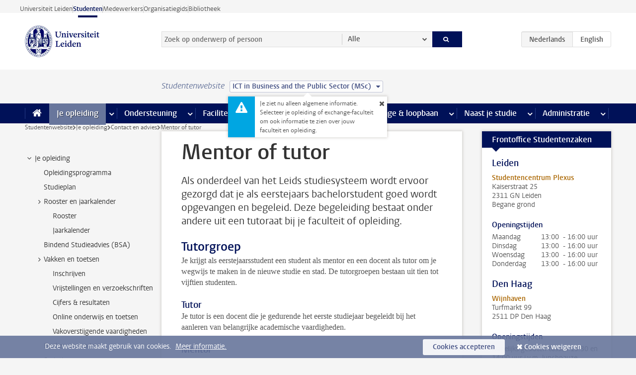

--- FILE ---
content_type: text/html;charset=UTF-8
request_url: https://www.student.universiteitleiden.nl/je-opleiding/contact-en-advies/mentor-of-tutor?cd=ict-in-business-and-the-public-sector-msc
body_size: 13579
content:



<!DOCTYPE html>
<html lang="nl"  data-version="1.217.00" >
<head>









<!-- standard page html head -->

<meta charset="utf-8">
<meta name="viewport" content="width=device-width, initial-scale=1">
<meta http-equiv="X-UA-Compatible" content="IE=edge">


    <title>Mentor of tutor - Universiteit Leiden</title>

        <link rel="canonical" href="https://www.student.universiteitleiden.nl/je-opleiding/contact-en-advies/mentor-of-tutor"/>


    <meta name="contentsource" content="hippocms" />

        <meta name="description" content="Als onderdeel van het Leids studiesysteem wordt ervoor gezorgd dat je als eerstejaars bachelorstudent goed wordt opgevangen en begeleid. Deze begeleiding bestaat onder andere uit een tutoraat bij je faculteit of opleiding."/>
        <meta name="organization" content="universiteit-leiden"/>
        <meta name="doctype" content="discontent"/>

<meta name="application-name" content="search"
data-content-type="contentpage"
data-content-category="general"
data-protected="false"
data-language="nl"
data-last-modified-date="2023-06-07"
data-publication-date="2023-06-07"
data-uuid="17d02963-bb5c-47d0-b61b-76a6cc3125b0"
data-website="student-site"
/>
<!-- Favicon and CSS -->
<link rel='shortcut icon' href="/design-1.0/assets/icons/favicon.ico?cd=ict-in-business-and-the-public-sector-msc"/>
<link rel="stylesheet" href="/design-1.0/css/ul2student/screen.css?cd=ict-in-business-and-the-public-sector-msc?v=1.217.00"/>




<script>
  window.dataLayer = window.dataLayer || [];
  dataLayer.push ( {
    event: 'Custom dimensions', customDimensionData: {
      cookiesAccepted: 'false'
    },
    user: {
      internalTraffic: 'false',
    }
  });
</script>



    <!-- Global site tag (gtag.js) - Google Analytics -->
<script async src="https://www.googletagmanager.com/gtag/js?id=G-YRD293X35B"></script>
<script>
  window.dataLayer = window.dataLayer || [];

  function gtag () {
    dataLayer.push(arguments);
  }

  gtag('js', new Date());
  gtag('config', 'G-YRD293X35B');
</script>

    <!-- this line enables the loading of asynchronous components (together with the headContributions at the bottom) -->
    <!-- Header Scripts -->
</head>



<body class="intern student small" data-ajax-class='{"logged-in":"/ajaxloggedincheck?cd=ict-in-business-and-the-public-sector-msc"}'>

<!-- To enable JS-based styles: -->
<script> document.body.className += ' js'; </script>
<div class="skiplinks">
    <a href="#content" class="skiplink">Ga direct naar de inhoud</a>
</div>




<div class="header-container">
<div class="top-nav-section">
<nav class="top-nav wrapper js_mobile-fit-menu-items" data-show-text="toon alle" data-hide-text="verberg" data-items-text="menu onderdelen">
<ul id="sites-menu">
<li>
<a class=" track-event"
href="https://www.universiteitleiden.nl/"
data-event-category="external-site"
data-event-label="Topmenu student-site"
>Universiteit Leiden</a>
</li>
<li>
<a class="active track-event"
href="/?cd=ict-in-business-and-the-public-sector-msc"
data-event-category="student-site"
data-event-label="Topmenu student-site"
>Studenten</a>
</li>
<li>
<a class=" track-event"
href="https://www.medewerkers.universiteitleiden.nl/"
data-event-category="staffmember-site"
data-event-label="Topmenu student-site"
>Medewerkers</a>
</li>
<li>
<a class=" track-event"
href="https://www.organisatiegids.universiteitleiden.nl/"
data-event-category="org-site"
data-event-label="Topmenu student-site"
>Organisatiegids</a>
</li>
<li>
<a class=" track-event"
href="https://www.bibliotheek.universiteitleiden.nl/"
data-event-category="library-site"
data-event-label="Topmenu student-site"
>Bibliotheek</a>
</li>
</ul>
</nav>
</div>    <header id="header-main" class="wrapper">
        <h1 class="logo">
            <a href="/?cd=ict-in-business-and-the-public-sector-msc">
                <img width="151" height="64" src="/design-1.0/assets/images/zegel.png?cd=ict-in-business-and-the-public-sector-msc" alt="Universiteit Leiden"/>
            </a>
        </h1>
<!-- Standard page searchbox -->
<form id="search" method="get" action="searchresults-main">
<input type="hidden" name="website" value="student-site"/>
<fieldset>
<legend>Zoek op onderwerp of persoon en selecteer categorie</legend>
<label for="search-field">Zoekterm</label>
<input id="search-field" type="search" name="q" data-suggest="https://www.student.universiteitleiden.nl/async/searchsuggestions?cd=ict-in-business-and-the-public-sector-msc"
data-wait="100" data-threshold="3"
value="" placeholder="Zoek op onderwerp of persoon"/>
<ul class="options">
<li>
<a href="/zoeken?cd=ict-in-business-and-the-public-sector-msc" data-hidden='' data-hint="Zoek op onderwerp of persoon">
Alle </a>
</li>
<li>
<a href="/zoeken?cd=ict-in-business-and-the-public-sector-msc" data-hidden='{"content-category":"staffmember"}' data-hint="Zoek op&nbsp;personen">
Personen
</a>
</li>
<li>
<a href="/zoeken?cd=ict-in-business-and-the-public-sector-msc" data-hidden='{"content-category":"announcement"}' data-hint="Zoek op&nbsp;mededelingen">
Mededelingen
</a>
</li>
<li>
<a href="/zoeken?cd=ict-in-business-and-the-public-sector-msc" data-hidden='{"content-category":"news"}' data-hint="Zoek op&nbsp;nieuws">
Nieuws
</a>
</li>
<li>
<a href="/zoeken?cd=ict-in-business-and-the-public-sector-msc" data-hidden='{"content-category":"event"}' data-hint="Zoek op&nbsp;agenda">
Agenda
</a>
</li>
<li>
<a href="/zoeken?cd=ict-in-business-and-the-public-sector-msc" data-hidden='{"content-category":"scholarship"}' data-hint="Zoek op&nbsp;beurzen">
Beurzen
</a>
</li>
<li>
<a href="/zoeken?cd=ict-in-business-and-the-public-sector-msc" data-hidden='{"content-category":"location"}' data-hint="Zoek op&nbsp;locaties">
Locaties
</a>
</li>
<li>
<a href="/zoeken?cd=ict-in-business-and-the-public-sector-msc" data-hidden='{"content-category":"course"}' data-hint="Zoek op&nbsp;cursussen">
Cursussen
</a>
</li>
<li>
<a href="/zoeken?cd=ict-in-business-and-the-public-sector-msc" data-hidden='{"content-category":"general"}' data-hint="Zoek op&nbsp;onderwerp">
Onderwerp
</a>
</li>
<li>
<a href="/zoeken?cd=ict-in-business-and-the-public-sector-msc" data-hidden='{"keywords":"true"}' data-hint="Zoek op&nbsp;trefwoorden">
Trefwoorden
</a>
</li>
</ul>
<button class="submit" type="submit">
<span>Zoeken</span>
</button>
</fieldset>
</form><div class="language-btn-group">
<span class="btn active">
<abbr title="Nederlands">nl</abbr>
</span>
<a href="https://www.student.universiteitleiden.nl/en/your-study-programme/contact-and-advice/mentor-or-tutor?cd=ict-in-business-and-the-public-sector-msc" class="btn">
<abbr title="English">en</abbr>
</a>
</div>    </header>
</div>

<div>



<div class="mega-menu">





<div class="context-picker">
    <div class="wrapper">
        <div class="context-picker__items">
            <span class="context-picker__site-name">Studentenwebsite</span>
            <a href="#filter">
                <span>
                        ICT in Business and the Public Sector (MSc)
                </span>
            </a>



    <div class="context-notice">
        <form action="/je-opleiding/contact-en-advies/mentor-of-tutor?_hn:type=action&amp;_hn:ref=r71_r2_r1_r1&amp;cd=ict-in-business-and-the-public-sector-msc" method="post">
            Je ziet nu alleen algemene informatie. Selecteer je opleiding of exchange-faculteit om ook informatie te zien over jouw faculteit en opleiding.
            <button type="submit"><span>Close</span></button>
        </form>
    </div>
        </div>
    </div>
</div>

    <nav aria-label="mega menu" id="mega-menu" class="main-nav mega-menu js-disclosure-nav allow-hover-expanding" data-hamburger-destination="mega-menu"
         data-nav-label="Menu">
        <ul class="main-nav__list wrapper">
            <li class="main-nav__item" data-menu-style="mega-menu">
                <a class="home js-disclosure-nav__main-link" href="/?cd=ict-in-business-and-the-public-sector-msc"><span>Home</span></a>
            </li>



        <li class="main-nav__item" data-menu-style="mega-menu">


            <a href="/je-opleiding?cd=ict-in-business-and-the-public-sector-msc" class="js-disclosure-nav__main-link active">Je opleiding</a>

            <button
                    class="more-menu-items"
                    type="button"
                    aria-expanded
                    aria-haspopup="menu"
                    aria-controls="je-opleiding-pages"
            >
                <span class="visually-hidden">meer Je opleiding pagina’s</span>
            </button>



            <ul class="mega-menu__list mega-menu__list--left mega-menu__list--two-column" id="je-opleiding-pages">
                    <li class="mega-menu__item">


            <a href="/je-opleiding/opleidingsprogramma?cd=ict-in-business-and-the-public-sector-msc" >Opleidingsprogramma</a>

                        <ul>
                        </ul>
                    </li>
                    <li class="mega-menu__item">


            <a href="/je-opleiding/studieplan?cd=ict-in-business-and-the-public-sector-msc" >Studieplan</a>

                        <ul>
                        </ul>
                    </li>
                    <li class="mega-menu__item">


            <a href="/je-opleiding/rooster-en-jaarkalender?cd=ict-in-business-and-the-public-sector-msc" >Rooster en jaarkalender</a>

                        <ul>
                        </ul>
                    </li>
                    <li class="mega-menu__item">


            <a href="/je-opleiding/bindend-studieadvies-bsa?cd=ict-in-business-and-the-public-sector-msc" >Bindend Studieadvies (BSA)</a>

                        <ul>
                        </ul>
                    </li>
                    <li class="mega-menu__item">


            <a href="/je-opleiding/vakken-en-toetsen?cd=ict-in-business-and-the-public-sector-msc" >Vakken en toetsen</a>

                        <ul>
                        </ul>
                    </li>
                    <li class="mega-menu__item">


            <a href="/je-opleiding/boeken-en-readers?cd=ict-in-business-and-the-public-sector-msc" >Boeken en readers</a>

                        <ul>
                        </ul>
                    </li>
                    <li class="mega-menu__item">


            <a href="/je-opleiding/scriptie-en-papers?cd=ict-in-business-and-the-public-sector-msc" >Scriptie en papers</a>

                        <ul>
                        </ul>
                    </li>
                    <li class="mega-menu__item">


            <a href="/je-opleiding/minoren-en-keuzeruimte?cd=ict-in-business-and-the-public-sector-msc" >Minoren en keuzeruimte</a>

                        <ul>
                        </ul>
                    </li>
                    <li class="mega-menu__item">


            <a href="/je-opleiding/stage-en-onderzoek?cd=ict-in-business-and-the-public-sector-msc" >Stage en onderzoek</a>

                        <ul>
                        </ul>
                    </li>
                    <li class="mega-menu__item">


            <a href="/je-opleiding/afstuderen?cd=ict-in-business-and-the-public-sector-msc" >Afstuderen</a>

                        <ul>
                        </ul>
                    </li>
                    <li class="mega-menu__item">


            <a href="/je-opleiding/veiligheidsinstructies?cd=ict-in-business-and-the-public-sector-msc" >Veiligheidsinstructies</a>

                        <ul>
                        </ul>
                    </li>
                    <li class="mega-menu__item">


            <a href="/je-opleiding/contact-en-advies?cd=ict-in-business-and-the-public-sector-msc" >Contact en advies</a>

                        <ul>
                        </ul>
                    </li>
                    <li class="mega-menu__item">


            <a href="/je-opleiding/welkom-bij-de-universiteit-leiden?cd=ict-in-business-and-the-public-sector-msc" >Welkom bij de Universiteit Leiden</a>

                        <ul>
                        </ul>
                    </li>
            </ul>
        </li>
        <li class="main-nav__item" data-menu-style="mega-menu">


            <a href="/ondersteuning?cd=ict-in-business-and-the-public-sector-msc" class="js-disclosure-nav__main-link">Ondersteuning</a>

            <button
                    class="more-menu-items"
                    type="button"
                    aria-expanded
                    aria-haspopup="menu"
                    aria-controls="ondersteuning-pages"
            >
                <span class="visually-hidden">meer Ondersteuning pagina’s</span>
            </button>



            <ul class="mega-menu__list mega-menu__list--left " id="ondersteuning-pages">
                    <li class="mega-menu__item">


            <a href="/ondersteuning/hulp-bij-je-studie?cd=ict-in-business-and-the-public-sector-msc" >Hulp bij je studie</a>

                        <ul>
                        </ul>
                    </li>
                    <li class="mega-menu__item">


            <a href="/ondersteuning/gezondheid-en-welzijn?cd=ict-in-business-and-the-public-sector-msc" >Gezondheid en welzijn</a>

                        <ul>
                        </ul>
                    </li>
                    <li class="mega-menu__item">


            <a href="/ondersteuning/sociale-veiligheid--integriteit?cd=ict-in-business-and-the-public-sector-msc" >Sociale veiligheid & integriteit</a>

                        <ul>
                        </ul>
                    </li>
                    <li class="mega-menu__item">


            <a href="/ondersteuning/geldzaken?cd=ict-in-business-and-the-public-sector-msc" >Geldzaken</a>

                        <ul>
                        </ul>
                    </li>
                    <li class="mega-menu__item">


            <a href="/ondersteuning/huisvesting?cd=ict-in-business-and-the-public-sector-msc" >Huisvesting</a>

                        <ul>
                        </ul>
                    </li>
            </ul>
        </li>
        <li class="main-nav__item" data-menu-style="mega-menu">


            <a href="/alle-faciliteiten?cd=ict-in-business-and-the-public-sector-msc" class="js-disclosure-nav__main-link">Faciliteiten</a>

            <button
                    class="more-menu-items"
                    type="button"
                    aria-expanded
                    aria-haspopup="menu"
                    aria-controls="faciliteiten-pages"
            >
                <span class="visually-hidden">meer Faciliteiten pagina’s</span>
            </button>



            <ul class="mega-menu__list mega-menu__list--left " id="faciliteiten-pages">
                    <li class="mega-menu__item">


            <a href="/alle-faciliteiten/it-faciliteiten?cd=ict-in-business-and-the-public-sector-msc" >IT-faciliteiten</a>

                        <ul>
                        </ul>
                    </li>
                    <li class="mega-menu__item">


            <a href="/alle-faciliteiten/bibliotheken?cd=ict-in-business-and-the-public-sector-msc" >Bibliotheken</a>

                        <ul>
                        </ul>
                    </li>
                    <li class="mega-menu__item">


            <a href="/alle-faciliteiten/studie--en-samenwerkplekken?cd=ict-in-business-and-the-public-sector-msc" >Studie- en samenwerkplekken</a>

                        <ul>
                        </ul>
                    </li>
                    <li class="mega-menu__item">


            <a href="/alle-faciliteiten/printen-en-kopieren?cd=ict-in-business-and-the-public-sector-msc" >Printen en kopiëren</a>

                        <ul>
                        </ul>
                    </li>
                    <li class="mega-menu__item">


            <a href="/alle-faciliteiten/overige-faciliteiten?cd=ict-in-business-and-the-public-sector-msc" >Overige faciliteiten</a>

                        <ul>
                        </ul>
                    </li>
            </ul>
        </li>
        <li class="main-nav__item" data-menu-style="mega-menu">


            <a href="/extra-studieactiviteiten?cd=ict-in-business-and-the-public-sector-msc" class="js-disclosure-nav__main-link">Extra studieactiviteiten</a>

            <button
                    class="more-menu-items"
                    type="button"
                    aria-expanded
                    aria-haspopup="menu"
                    aria-controls="extra-studieactiviteiten-pages"
            >
                <span class="visually-hidden">meer Extra studieactiviteiten pagina’s</span>
            </button>



            <ul class="mega-menu__list mega-menu__list--left " id="extra-studieactiviteiten-pages">
                    <li class="mega-menu__item">


            <a href="/extra-studieactiviteiten/studeren-in-het-buitenland?cd=ict-in-business-and-the-public-sector-msc" >Studeren in het buitenland</a>

                        <ul>
                        </ul>
                    </li>
                    <li class="mega-menu__item">


            <a href="/extra-studieactiviteiten/honoursonderwijs?cd=ict-in-business-and-the-public-sector-msc" >Honoursonderwijs</a>

                        <ul>
                        </ul>
                    </li>
                    <li class="mega-menu__item">


            <a href="/extra-studieactiviteiten/summer--winter-schools?cd=ict-in-business-and-the-public-sector-msc" >Summer & winter schools</a>

                        <ul>
                        </ul>
                    </li>
                    <li class="mega-menu__item">


            <a href="/extra-studieactiviteiten/extra-online-vakken?cd=ict-in-business-and-the-public-sector-msc" >Extra online vakken</a>

                        <ul>
                        </ul>
                    </li>
                    <li class="mega-menu__item">


            <a href="/extra-studieactiviteiten/dubbele-studie?cd=ict-in-business-and-the-public-sector-msc" >Dubbele studie</a>

                        <ul>
                        </ul>
                    </li>
            </ul>
        </li>
        <li class="main-nav__item" data-menu-style="mega-menu">


            <a href="/stage--loopbaan?cd=ict-in-business-and-the-public-sector-msc" class="js-disclosure-nav__main-link">Stage & loopbaan</a>

            <button
                    class="more-menu-items"
                    type="button"
                    aria-expanded
                    aria-haspopup="menu"
                    aria-controls="stage-loopbaan-pages"
            >
                <span class="visually-hidden">meer Stage & loopbaan pagina’s</span>
            </button>



            <ul class="mega-menu__list mega-menu__list--right " id="stage-loopbaan-pages">
                    <li class="mega-menu__item">


            <a href="/stage--loopbaan/werk-aan-je-loopbaan?cd=ict-in-business-and-the-public-sector-msc" >Werk aan je loopbaan</a>

                        <ul>
                        </ul>
                    </li>
                    <li class="mega-menu__item">


            <a href="/stage--loopbaan/workshops-en-evenementen?cd=ict-in-business-and-the-public-sector-msc" >Workshops en evenementen</a>

                        <ul>
                        </ul>
                    </li>
                    <li class="mega-menu__item">


            <a href="/stage--loopbaan/stage-en-onderzoek?cd=ict-in-business-and-the-public-sector-msc" >Stage en onderzoek</a>

                        <ul>
                        </ul>
                    </li>
                    <li class="mega-menu__item">


            <a href="/stage--loopbaan/ondernemerschap?cd=ict-in-business-and-the-public-sector-msc" >Ondernemerschap</a>

                        <ul>
                        </ul>
                    </li>
                    <li class="mega-menu__item">


            <a href="/stage--loopbaan/vacatures?cd=ict-in-business-and-the-public-sector-msc" >Vacatures</a>

                        <ul>
                        </ul>
                    </li>
            </ul>
        </li>
        <li class="main-nav__item" data-menu-style="mega-menu">


            <a href="/naast-je-studie?cd=ict-in-business-and-the-public-sector-msc" class="js-disclosure-nav__main-link">Naast je studie</a>

            <button
                    class="more-menu-items"
                    type="button"
                    aria-expanded
                    aria-haspopup="menu"
                    aria-controls="naast-je-studie-pages"
            >
                <span class="visually-hidden">meer Naast je studie pagina’s</span>
            </button>



            <ul class="mega-menu__list mega-menu__list--right " id="naast-je-studie-pages">
                    <li class="mega-menu__item">


            <a href="/naast-je-studie/bestuursfunctie?cd=ict-in-business-and-the-public-sector-msc" >Bestuursfunctie</a>

                        <ul>
                        </ul>
                    </li>
                    <li class="mega-menu__item">


            <a href="/naast-je-studie/medezeggenschap?cd=ict-in-business-and-the-public-sector-msc" >Medezeggenschap</a>

                        <ul>
                        </ul>
                    </li>
                    <li class="mega-menu__item">


            <a href="/naast-je-studie/verenigingen?cd=ict-in-business-and-the-public-sector-msc" >Verenigingen</a>

                        <ul>
                        </ul>
                    </li>
                    <li class="mega-menu__item">


            <a href="/naast-je-studie/sport--recreatie?cd=ict-in-business-and-the-public-sector-msc" >Sport & recreatie</a>

                        <ul>
                        </ul>
                    </li>
            </ul>
        </li>
        <li class="main-nav__item" data-menu-style="mega-menu">


            <a href="/administratie?cd=ict-in-business-and-the-public-sector-msc" class="js-disclosure-nav__main-link">Administratie</a>

            <button
                    class="more-menu-items"
                    type="button"
                    aria-expanded
                    aria-haspopup="menu"
                    aria-controls="administratie-pages"
            >
                <span class="visually-hidden">meer Administratie pagina’s</span>
            </button>



            <ul class="mega-menu__list mega-menu__list--right mega-menu__list--two-column" id="administratie-pages">
                    <li class="mega-menu__item">


            <a href="/administratie/je-inschrijving?cd=ict-in-business-and-the-public-sector-msc" >Je inschrijving</a>

                        <ul>
                        </ul>
                    </li>
                    <li class="mega-menu__item">


            <a href="/administratie/collegegeld?cd=ict-in-business-and-the-public-sector-msc" >Collegegeld</a>

                        <ul>
                        </ul>
                    </li>
                    <li class="mega-menu__item">


            <a href="/administratie/studentenkaarten?cd=ict-in-business-and-the-public-sector-msc" >LU-Card en studentenkaarten</a>

                        <ul>
                        </ul>
                    </li>
                    <li class="mega-menu__item">


            <a href="/administratie/je-persoonlijke-gegevens-wijzigen?cd=ict-in-business-and-the-public-sector-msc" >Je persoonlijke gegevens wijzigen</a>

                        <ul>
                        </ul>
                    </li>
                    <li class="mega-menu__item">


            <a href="/administratie/klacht-beroep--bezwaar?cd=ict-in-business-and-the-public-sector-msc" >Klacht, beroep & bezwaar</a>

                        <ul>
                        </ul>
                    </li>
                    <li class="mega-menu__item">


            <a href="/administratie/immigratie-en-verblijf?cd=ict-in-business-and-the-public-sector-msc" >Immigratie en verblijf</a>

                        <ul>
                        </ul>
                    </li>
                    <li class="mega-menu__item">


            <a href="/administratie/inkomende-uitwisseling-formulieren-en-cijferlijsten?cd=ict-in-business-and-the-public-sector-msc" >Inkomende uitwisseling: formulieren en cijferlijsten</a>

                        <ul>
                        </ul>
                    </li>
            </ul>
        </li>



        </ul>
    </nav>
</div></div>

<div class="main-container">
    <div class="main wrapper clearfix">


<!-- main Student and Staff pages -->

<nav class="breadcrumb" aria-label="Breadcrumb" id="js_breadcrumbs" data-show-text="toon alle" data-hide-text="verberg" data-items-text="broodkruimels">
<ol id="breadcrumb-list">
<li>
<a href="/?cd=ict-in-business-and-the-public-sector-msc">Studentenwebsite</a>
</li>
<li>
<a href="/je-opleiding?cd=ict-in-business-and-the-public-sector-msc">
Je opleiding
</a>
</li>
<li>
<a href="/je-opleiding/contact-en-advies?cd=ict-in-business-and-the-public-sector-msc">
Contact en advies
</a>
</li>
<li>Mentor of tutor</li>
</ol>
</nav>


































































































































































































































































































































































































<!-- Content Page content Student/Staff -->





    <nav class="sub-nav sub-nav-tree js_tree-nav" data-menu-label="Submenu" aria-label="submenu">
        <ul role="tree" class="js_add-control-icon" aria-label="submenu">

        <li role="none" class="has-children">

                <a
                        href="/je-opleiding"
                        title="Je opleiding"
                        role="treeitem"
                        
                        aria-owns="subnav-root-jeopleiding"
                >
                    Je opleiding
                </a>

                <ul id="subnav-root-jeopleiding" role="group" aria-label="submenu">

        <li role="none" class="">

                <a
                        href="/je-opleiding/opleidingsprogramma?cd=ict-in-business-and-the-public-sector-msc"
                        title="Opleidingsprogramma"
                        role="treeitem"
                        
                        
                >
                    Opleidingsprogramma
                </a>

        </li>

        <li role="none" class="">

                <a
                        href="/je-opleiding/studieplan?cd=ict-in-business-and-the-public-sector-msc"
                        title="Studieplan"
                        role="treeitem"
                        
                        
                >
                    Studieplan
                </a>

        </li>

        <li role="none" class="has-children">

                <a
                        href="/je-opleiding/rooster-en-jaarkalender?cd=ict-in-business-and-the-public-sector-msc"
                        title="Rooster en jaarkalender"
                        role="treeitem"
                        
                        aria-owns="subnav-root-jeopleiding-roosterenjaarkalender"
                >
                    Rooster en jaarkalender
                </a>

                <ul id="subnav-root-jeopleiding-roosterenjaarkalender" role="group" aria-label="submenu">

        <li role="none" class="">

                <a
                        href="/je-opleiding/rooster-en-jaarkalender/rooster?cd=ict-in-business-and-the-public-sector-msc"
                        title="Rooster"
                        role="treeitem"
                        
                        
                >
                    Rooster
                </a>

        </li>

        <li role="none" class="">

                <a
                        href="/je-opleiding/rooster-en-jaarkalender/jaarkalender?cd=ict-in-business-and-the-public-sector-msc"
                        title="Jaarkalender"
                        role="treeitem"
                        
                        
                >
                    Jaarkalender
                </a>

        </li>
                </ul>
        </li>

        <li role="none" class="">

                <a
                        href="/je-opleiding/bindend-studieadvies-bsa?cd=ict-in-business-and-the-public-sector-msc"
                        title="Bindend Studieadvies (BSA)"
                        role="treeitem"
                        
                        
                >
                    Bindend Studieadvies (BSA)
                </a>

        </li>

        <li role="none" class="has-children">

                <a
                        href="/je-opleiding/vakken-en-toetsen?cd=ict-in-business-and-the-public-sector-msc"
                        title="Vakken en toetsen"
                        role="treeitem"
                        
                        aria-owns="subnav-root-jeopleiding-vakkenentoetsen"
                >
                    Vakken en toetsen
                </a>

                <ul id="subnav-root-jeopleiding-vakkenentoetsen" role="group" aria-label="submenu">

        <li role="none" class="">

                <a
                        href="/je-opleiding/vakken-en-toetsen/inschrijven?cd=ict-in-business-and-the-public-sector-msc"
                        title="Inschrijven"
                        role="treeitem"
                        
                        
                >
                    Inschrijven
                </a>

        </li>

        <li role="none" class="">

                <a
                        href="/je-opleiding/vakken-en-toetsen/vrijstellingen?cd=ict-in-business-and-the-public-sector-msc"
                        title="Vrijstellingen en verzoekschriften"
                        role="treeitem"
                        
                        
                >
                    Vrijstellingen en verzoekschriften
                </a>

        </li>

        <li role="none" class="">

                <a
                        href="/je-opleiding/vakken-en-toetsen/cijfers--resultaten?cd=ict-in-business-and-the-public-sector-msc"
                        title="Cijfers &amp; resultaten"
                        role="treeitem"
                        
                        
                >
                    Cijfers &amp; resultaten
                </a>

        </li>

        <li role="none" class="">

                <a
                        href="/je-opleiding/vakken-en-toetsen/online-onderwijs-en-toetsen?cd=ict-in-business-and-the-public-sector-msc"
                        title="Online onderwijs en toetsen"
                        role="treeitem"
                        
                        
                >
                    Online onderwijs en toetsen
                </a>

        </li>

        <li role="none" class="">

                <a
                        href="/je-opleiding/vakken-en-toetsen/vakoverstijgende-vaardigheden?cd=ict-in-business-and-the-public-sector-msc"
                        title="Vakoverstijgende vaardigheden"
                        role="treeitem"
                        
                        
                >
                    Vakoverstijgende vaardigheden
                </a>

        </li>
                </ul>
        </li>

        <li role="none" class="">

                <a
                        href="/je-opleiding/boeken-en-readers?cd=ict-in-business-and-the-public-sector-msc"
                        title="Boeken en readers"
                        role="treeitem"
                        
                        
                >
                    Boeken en readers
                </a>

        </li>

        <li role="none" class="">

                <a
                        href="/je-opleiding/scriptie-en-papers?cd=ict-in-business-and-the-public-sector-msc"
                        title="Scriptie en papers"
                        role="treeitem"
                        
                        
                >
                    Scriptie en papers
                </a>

        </li>

        <li role="none" class="has-children">

                <a
                        href="/je-opleiding/minoren-en-keuzeruimte?cd=ict-in-business-and-the-public-sector-msc"
                        title="Minoren en keuzeruimte"
                        role="treeitem"
                        
                        aria-owns="subnav-root-jeopleiding-minorenenkeuzeruimte"
                >
                    Minoren en keuzeruimte
                </a>

                <ul id="subnav-root-jeopleiding-minorenenkeuzeruimte" role="group" aria-label="submenu">

        <li role="none" class="">

                <a
                        href="/je-opleiding/minoren-en-keuzeruimte/minoren?cd=ict-in-business-and-the-public-sector-msc"
                        title="Minoren"
                        role="treeitem"
                        
                        
                >
                    Minoren
                </a>

        </li>

        <li role="none" class="">

                <a
                        href="/je-opleiding/minoren-en-keuzeruimte/keuzeruimte?cd=ict-in-business-and-the-public-sector-msc"
                        title="Keuzeruimte"
                        role="treeitem"
                        
                        
                >
                    Keuzeruimte
                </a>

        </li>
                </ul>
        </li>

        <li role="none" class="">

                <a
                        href="/je-opleiding/stage-en-onderzoek?cd=ict-in-business-and-the-public-sector-msc"
                        title="Stage en onderzoek"
                        role="treeitem"
                        
                        
                >
                    Stage en onderzoek
                </a>

        </li>

        <li role="none" class="has-children">

                <a
                        href="/je-opleiding/afstuderen?cd=ict-in-business-and-the-public-sector-msc"
                        title="Afstuderen"
                        role="treeitem"
                        
                        aria-owns="subnav-root-jeopleiding-afstuderen"
                >
                    Afstuderen
                </a>

                <ul id="subnav-root-jeopleiding-afstuderen" role="group" aria-label="submenu">

        <li role="none" class="">

                <a
                        href="/je-opleiding/afstuderen/aanvragen-afstuderen?cd=ict-in-business-and-the-public-sector-msc"
                        title="Aanvragen afstuderen"
                        role="treeitem"
                        
                        
                >
                    Aanvragen afstuderen
                </a>

        </li>

        <li role="none" class="">

                <a
                        href="/je-opleiding/afstuderen/uitschrijven-of-herinschrijven?cd=ict-in-business-and-the-public-sector-msc"
                        title="Uitschrijven of herinschrijven"
                        role="treeitem"
                        
                        
                >
                    Uitschrijven of herinschrijven
                </a>

        </li>

        <li role="none" class="">

                <a
                        href="/je-opleiding/afstuderen/diploma-uitreiking?cd=ict-in-business-and-the-public-sector-msc"
                        title="Diploma-uitreiking"
                        role="treeitem"
                        
                        
                >
                    Diploma-uitreiking
                </a>

        </li>

        <li role="none" class="">

                <a
                        href="/je-opleiding/afstuderen/uittreksels-en-verklaringen?cd=ict-in-business-and-the-public-sector-msc"
                        title="Uittreksels en verklaringen"
                        role="treeitem"
                        
                        
                >
                    Uittreksels en verklaringen
                </a>

        </li>

        <li role="none" class="">

                <a
                        href="/je-opleiding/afstuderen/na-je-afstuderen?cd=ict-in-business-and-the-public-sector-msc"
                        title="Na je afstuderen"
                        role="treeitem"
                        
                        
                >
                    Na je afstuderen
                </a>

        </li>
                </ul>
        </li>

        <li role="none" class="">

                <a
                        href="/je-opleiding/veiligheidsinstructies?cd=ict-in-business-and-the-public-sector-msc"
                        title="Veiligheidsinstructies"
                        role="treeitem"
                        
                        
                >
                    Veiligheidsinstructies
                </a>

        </li>

        <li role="none" class="has-children">

                <a
                        href="/je-opleiding/contact-en-advies?cd=ict-in-business-and-the-public-sector-msc"
                        title="Contact en advies"
                        role="treeitem"
                        
                        aria-owns="subnav-root-jeopleiding-contactenadvies"
                >
                    Contact en advies
                </a>

                <ul id="subnav-root-jeopleiding-contactenadvies" role="group" aria-label="submenu">

        <li role="none" class="">

                <a
                        href="/je-opleiding/contact-en-advies/mentor-of-tutor?cd=ict-in-business-and-the-public-sector-msc"
                        title="Mentor of tutor"
                        role="treeitem"
                        aria-current="page"
                        
                >
                    Mentor of tutor
                </a>

        </li>

        <li role="none" class="">

                <a
                        href="/je-opleiding/contact-en-advies/studieadviseur-of--coordinator?cd=ict-in-business-and-the-public-sector-msc"
                        title="Studieadviseur of -coördinator"
                        role="treeitem"
                        
                        
                >
                    Studieadviseur of -coördinator
                </a>

        </li>

        <li role="none" class="">

                <a
                        href="/je-opleiding/contact-en-advies/onderwijsadministratie?cd=ict-in-business-and-the-public-sector-msc"
                        title="Onderwijsadministratie"
                        role="treeitem"
                        
                        
                >
                    Onderwijsadministratie
                </a>

        </li>

        <li role="none" class="">

                <a
                        href="/je-opleiding/contact-en-advies/examencommissie?cd=ict-in-business-and-the-public-sector-msc"
                        title="Examencommissie"
                        role="treeitem"
                        
                        
                >
                    Examencommissie
                </a>

        </li>

        <li role="none" class="">

                <a
                        href="/je-opleiding/contact-en-advies/frontoffice-studentenzaken?cd=ict-in-business-and-the-public-sector-msc"
                        title="Frontoffice Studentenzaken"
                        role="treeitem"
                        
                        
                >
                    Frontoffice Studentenzaken
                </a>

        </li>

        <li role="none" class="">

                <a
                        href="/je-opleiding/contact-en-advies/studiebegeleiding-en--ondersteuning?cd=ict-in-business-and-the-public-sector-msc"
                        title="Studiebegeleiding en -ondersteuning"
                        role="treeitem"
                        
                        
                >
                    Studiebegeleiding en -ondersteuning
                </a>

        </li>

        <li role="none" class="">

                <a
                        href="/je-opleiding/contact-en-advies/noodgevallen?cd=ict-in-business-and-the-public-sector-msc"
                        title="Noodgevallen en incidenten"
                        role="treeitem"
                        
                        
                >
                    Noodgevallen en incidenten
                </a>

        </li>

        <li role="none" class="">

                <a
                        href="/je-opleiding/contact-en-advies/buitenlandcoordinatoren?cd=ict-in-business-and-the-public-sector-msc"
                        title="Buitenlandcoördinatoren"
                        role="treeitem"
                        
                        
                >
                    Buitenlandcoördinatoren
                </a>

        </li>
                </ul>
        </li>

        <li role="none" class="">

                <a
                        href="/je-opleiding/welkom-bij-de-universiteit-leiden?cd=ict-in-business-and-the-public-sector-msc"
                        title="Welkom bij de Universiteit Leiden"
                        role="treeitem"
                        
                        
                >
                    Welkom bij de Universiteit Leiden
                </a>

        </li>
                </ul>
        </li>
        </ul>
    </nav>
<div id="content">


    <article>
        <h1 class="">
            Mentor of tutor
        </h1>
            <p class="intro ">
                Als onderdeel van het Leids studiesysteem wordt ervoor gezorgd dat je als eerstejaars bachelorstudent goed wordt opgevangen en begeleid. Deze begeleiding bestaat onder andere uit een tutoraat bij je faculteit of opleiding.
            </p>

            <section
                    class="central tab "
                    data-tab-label="">
    <h2>Tutorgroep</h2>
<p>Je krijgt als&nbsp;eerstejaarsstudent&nbsp;een student als mentor en een docent als tutor om je wegwijs te maken in de nieuwe studie en stad. De tutorgroepen bestaan uit tien tot vijftien studenten.</p>

<h4><strong>Tutor</strong></h4>

<p>Je tutor is een docent die je gedurende het eerste studiejaar begeleidt bij het aanleren van belangrijke academische vaardigheden.</p>

<h4>Mentor</h4>

<p>Je mentor is een ouderejaarsstudent die je wegwijs maakt, raad geeft en je eerste aanspreekpunt kan zijn&nbsp;in geval van studieproblemen of persoonlijke omstandigheden, om je zo nodig door te verwijzen naar andere personen of instanties.</p>    <h2>Introductieprogramma</h2>
<p>De invulling van het mentor en tutorsysteem verschilt per opleiding. Naast kennismaken met elkaar krijg je ook tips voor (online) studeren en over het studentenleven. Je mentor maakt &nbsp;je wegwijs in de universitaire &nbsp;voorzieningen, zoals de UB, en laat zien hoe onderwijstools als Brightspace werken. Daarnaast is er aandacht voor inclusiviteit en voor je mentale gezondheid. Ook aan bod komen studievaardigheden, loopbaanmogelijkheden en ondersteuning van studenten die vragen of problemen hebben.&nbsp;<br />
&nbsp;</p>        <div class="video search-off">
                <h2>Mentoren & tutoren</h2>
            <p>
Vanwege de gekozen cookie-instellingen kunnen we deze video hier niet tonen.            </p>
            <a class="source" href="https://www.youtube.com/embed/yQROD6lr71k?rel=0&controls=0">Bekijk de video op de oorspronkelijke website of</a>
            <form action="/je-opleiding/contact-en-advies/mentor-of-tutor?_hn:type=action&amp;_hn:ref=r71_r1_r2&amp;cd=ict-in-business-and-the-public-sector-msc" method="post">
                <button class="call-btn" name="cookie" type="submit"
                        value="accept">Accepteer cookies</button>
            </form>
        </div>
            </section>
    </article>
</div>


<aside>



    <!-- contact block -->




<div class="box contact">
    <div class="box-header">
            <h2>Frontoffice Studentenzaken</h2>
    </div>

    <div class="box-content">
    <h3>Leiden</h3>
    <section class="contact-location">
            <a href="/locaties/studentencentrum-plexus?cd=ict-in-business-and-the-public-sector-msc">Studentencentrum Plexus</a>
                <br/>
            Kaiserstraat 25
        <br/>
        2311 GN Leiden
                <br/>
                Begane grond
    </section>
        <section>
        <h3>Openingstijden</h3>


        <dl >
                    <dt>Maandag</dt>
                <dd>
                        13:00
                        &nbsp;-&nbsp;16:00
                    uur
                </dd>
                    <dt>Dinsdag</dt>
                <dd>
                        13:00
                        &nbsp;-&nbsp;16:00
                    uur
                </dd>
                    <dt>Woensdag</dt>
                <dd>
                        13:00
                        &nbsp;-&nbsp;16:00
                    uur
                </dd>
                    <dt>Donderdag</dt>
                <dd>
                        13:00
                        &nbsp;-&nbsp;16:00
                    uur
                </dd>
        </dl>
        </section>
    <h3>Den Haag</h3>
    <section class="contact-location">
            <a href="/locaties/wijnhaven?cd=ict-in-business-and-the-public-sector-msc">Wijnhaven</a>
                <br/>
            Turfmarkt 99
        <br/>
        2511 DP Den Haag
    </section>
        <section>
        <h3>Openingstijden</h3>

        <p>Dagelijks gesloten tussen 13:30 en 14:00 uur i.v.m. lunchpauze</p>

        <dl >
                    <dt>Maandag</dt>
                <dd>
                        11:00
                        &nbsp;-&nbsp;16:00
                    uur
                </dd>
                    <dt>Woensdag</dt>
                <dd>
                        11:00
                        &nbsp;-&nbsp;16:00
                    uur
                </dd>
        </dl>
        </section>
    <h3>Telefoon</h3>
                    <section class="contact-person">



        <div>

    </div>




                <a class="phone"
                   href="tel:071 527 8011">
                    071 527 8011
                </a>


                    </section>
        <section>


        <dl >
                    <dt>Maandag</dt>
                <dd>
                        11:00
                        &nbsp;-&nbsp;16:00
                    uur
                </dd>
                    <dt>Dinsdag</dt>
                <dd>
                        11:00
                        &nbsp;-&nbsp;16:00
                    uur
                </dd>
                    <dt>Woensdag</dt>
                <dd>
                        11:00
                        &nbsp;-&nbsp;16:00
                    uur
                </dd>
                    <dt>Donderdag</dt>
                <dd>
                        11:00
                        &nbsp;-&nbsp;16:00
                    uur
                </dd>
        </dl>
        </section>
        <section class="contact-cta">
            <a 
                href="/vr/faq/form/frontoffice-studentenzaken?cd=ict-in-business-and-the-public-sector-msc" class="call-btn alt wide centered">
                Contactformulier
            </a>
        </section>
        <section class="contact-link">
            <ul>
                    <li>
                        <a href="/vr/faq?cd=ict-in-business-and-the-public-sector-msc">Veelgestelde vragen</a>
                    </li>
            </ul>
        </section>
        <section class="contact-link">
            <ul>
                    <li>
                        <a href="/je-opleiding/rooster-en-jaarkalender/jaarkalender?cd=ict-in-business-and-the-public-sector-msc">Afwijkende openingstijden &amp; feestdagen</a>
                    </li>
            </ul>
        </section>
                    <section class="contact-person">



        <div>
            <strong>Weet je niet waar je met jouw vraag terechtkunt? Bel de universitaire telefooncentrale</strong>

            <span class="meta">Ma - vr, 8.30 tot 17.00</span>
    </div>




                <a class=""
                   href="tel:071 527 2727">
                    071 527 2727
                </a>


                    </section>
    </div>
</div>























</aside>
    </div>
</div>

<div class="footer-container">
<footer class="wrapper clearfix">
<section>
<h2>Praktisch</h2>
<ul>
<li>
<a href="/vr/faq?cd=ict-in-business-and-the-public-sector-msc">Veelgestelde vragen</a>
</li>
<li>
<a href="/je-opleiding/contact-en-advies?cd=ict-in-business-and-the-public-sector-msc">Contact</a>
</li>
<li>
<a href="https://www.student.universiteitleiden.nl/locaties/">Locaties</a>
</li>
</ul>
</section>
<section>
<h2>Over deze website</h2>
<ul>
<li>
<a href="https://formdesk.com/universiteitleiden/feedback_studentenwebsite?def_l=nl">Vraag of opmerking</a>
</li>
<li>
<a href="https://www.organisatiegids.universiteitleiden.nl/cookies">Cookies</a>
</li>
<li>
<a href="https://www.organisatiegids.universiteitleiden.nl/reglementen/algemeen/universitaire-website-disclaimer">Disclaimer</a>
</li>
</ul>
</section>
<section>
<h2>Over ons</h2>
<ul>
<li>
<a href="/organisatie?cd=ict-in-business-and-the-public-sector-msc">Organisatie</a>
</li>
<li>
<a href="https://www.organisatiegids.universiteitleiden.nl/reglementen/algemeen/privacyverklaringen">Privacy</a>
</li>
</ul>
</section>
<section>
<h2>Blijf op de hoogte</h2>
<ul>
<li>
<a href="https://mailings.leidenuniv.nl/u/archive/tdOwKb2UosMZJ7cQP_5I0A">Studentennieuwsbrief</a>
</li>
</ul>
<div class="share">
<a href="https://bsky.app/profile/unileiden.bsky.social" class="bluesky"><span class="visually-hidden">Volg ons op bluesky</span></a>
<a href="https://nl-nl.facebook.com/UniversiteitLeiden" class="facebook"><span class="visually-hidden">Volg ons op facebook</span></a>
<a href="https://www.youtube.com/user/UniversiteitLeiden" class="youtube"><span class="visually-hidden">Volg ons op youtube</span></a>
<a href="https://www.linkedin.com/company/leiden-university" class="linkedin"><span class="visually-hidden">Volg ons op linkedin</span></a>
<a href="https://instagram.com/universiteitleiden" class="instagram"><span class="visually-hidden">Volg ons op instagram</span></a>
<a href="https://mastodon.nl/@universiteitleiden" class="mastodon"><span class="visually-hidden">Volg ons op mastodon</span></a>
</div>
</section>
</footer>
</div><div class="cookies">
<div class="wrapper">
Deze website maakt gebruik van cookies.&nbsp;
<a href="https://www.organisatiegids.universiteitleiden.nl/cookies">
Meer informatie. </a>
<form action="/je-opleiding/contact-en-advies/mentor-of-tutor?_hn:type=action&amp;_hn:ref=r71_r9&amp;cd=ict-in-business-and-the-public-sector-msc" method="post">
<button type="submit" class="accept" name="cookie" value="accept">Cookies accepteren</button>
<button type="submit" class="reject" name="cookie" value="reject">Cookies weigeren</button>
</form>
</div>
</div>


<div id="filter" class="dropdown-content">
    <form action="/je-opleiding/contact-en-advies/mentor-of-tutor?_hn:type=action&amp;_hn:ref=r71_r4&amp;cd=ict-in-business-and-the-public-sector-msc" method="post">
        <select name="programme" class="text-filter" data-auto-submit="true">
            <option value="">Selecteer een andere opleiding of exchange-faculteit</option>

                <option value="academische-opleiding-leerkracht-basisonderwijs-ism-pabo-leiden">Academische Pabo (BSc&amp;BEd)</option>
                <option value="advanced-life-science--technology">Advanced Life Science &amp; Technology</option>
                <option value="afrikaanse-talen-en-culturen-ba">African Studies (BA)</option>
                <option value="afrikastudies-african-studies-ma">African Studies (MA)</option>
                <option value="afrikastudies-research-african-studies-research">African Studies (research) (MA)</option>
                <option value="advanced-studies-in-air-and-space-law-msl">Air and Space Law (Advanced LL.M.)</option>
                <option value="ancient-history">Ancient History (MA)</option>
                <option value="ancient-history-research">Ancient History (research) (MA)</option>
                <option value="arabische-taal-en-cultuur">Arabische taal en cultuur (BA)</option>
                <option value="arbeidsrecht">Arbeidsrecht (LL.M.)</option>
                <option value="archaeology-ba">Archeologie (BA)</option>
                <option value="archeologie-ma-msc">Archeologie (MA/MSc)</option>
                <option value="archaeology-research">Archeologie (research) (MA/MSc)</option>
                <option value="art-history-ma">Art History (MA)</option>
                <option value="art-and-architecture-before-1800">Art, Architecture and Interior before 1800 (MA)</option>
                <option value="kunst-en-cultuurwetenschappen-arts-and-culture-ma">Arts and Culture (MA)</option>
                <option value="kunst-en-cultuurwetenschappen-research-arts-and-culture-research">Arts and Culture (research) (MA)</option>
                <option value="arts-literature-and-media-research-ma">Arts, Literature and Media (research) (MA)</option>
                <option value="arts-media-and-society">Arts, Media and Society (BA)</option>
                <option value="asian-studies">Asian Studies (MA)</option>
                <option value="aziestudies-research-asian-studies-research-ma">Asian Studies (research) (MA)</option>
                <option value="assyriology">Assyriology (MA)</option>
                <option value="assyriology-research">Assyriology (research) (MA)</option>
                <option value="astronomy-msc">Astronomy (MSc)</option>
                <option value="astronomy--high-tech-innovation">Astronomy and High-Tech Innovation</option>
                <option value="bestuurskunde-public-administration-science-bsc">Bestuurskunde (BSc)</option>
                <option value="bio-farmaceutische-wetenschappen-bio-pharmaceutical-sciences-bsc">Bio-Farmaceutische Wetenschappen (BSc)</option>
                <option value="bio-pharmaceutical-sciences-msc">Bio-Pharmaceutical Sciences (MSc)</option>
                <option value="biologie-biology-bsc">Biologie (BSc)</option>
                <option value="biology-msc">Biology (MSc)</option>
                <option value="biomedical-sciences-mcs">Biomedical Sciences (MSc)</option>
                <option value="biomedische-wetenschappen-biomedical-sciences-bsc_1">Biomedische wetenschappen (BSc)</option>
                <option value="book-and-digital-media-studies">Book and Digital Media Studies (MA)</option>
                <option value="chemistry-msc">Chemistry (MSc)</option>
                <option value="chinastudies-chinese-studies-ba">Chinastudies (BA)</option>
                <option value="chinese-linguistics">Chinese Linguistics (MA)</option>
                <option value="chinese-studies">Chinese Studies (MA)</option>
                <option value="cities-migration-and-global-interdependence">Cities, Migration and Global Interdependence (MA)</option>
                <option value="cities-migration-and-global-interdependence-research">Cities, Migration and Global Interdependence (research) (MA)</option>
                <option value="civiel-recht">Civiel recht (LL.M.)</option>
                <option value="classics">Classics (MA)</option>
                <option value="classics-research">Classics (research) (MA)</option>
                <option value="oudheidstudies-classics-and-ancient-civilizations-ma">Classics and Ancient Civilizations (MA)</option>
                <option value="oudheidstudies-research-classics-and-ancient-civilizations-research">Classics and Ancient Civilizations (research) (MA)</option>
                <option value="colonial-and-global-history">Colonial and Global History (MA)</option>
                <option value="colonial-and-global-history-research">Colonial and Global History (research) (MA)</option>
                <option value="criminal-justice">Comparative Criminal Justice (MSc)</option>
                <option value="comparative-indo-european-linguistics">Comparative Indo-European Linguistics (MA)</option>
                <option value="computer-science-msc">Computer Science (MSc)</option>
                <option value="art-of-the-contemporary-world-and-world-art-studies">Contemporary Art in a Global Perspective (MA)</option>
                <option value="criminaliteit-en-rechtshandhaving-crime-and-criminal-justice-msl">Criminaliteit en rechtshandhaving (MSc)</option>
                <option value="criminologie-criminology-bsc">Criminologie (BSc)</option>
                <option value="veiligheidsbeleid-en-rechtshandhaving">Criminologie en Veiligheidsbeleid (MSc)</option>
                <option value="crisis-and-security-management-msc">Crisis and Security Management (MSc)</option>
                <option value="comparative-literature-and-literary-theory">Cultural Analysis: Literature and Theory (MA)</option>
                <option value="cultural-anthropology-and-development-sociology-msa">Cultural Anthropology and Development Sociology (MSc)</option>
                <option value="culture-and-politics-ma">Culture and Politics (MA)</option>
                <option value="culturele-antropologie-en-ontwikkelingssociologie-cultural-anthropology-and-development-sociology-ba">Culturele antropologie en ontwikkelingssociologie (BSc)</option>
                <option value="cultural-anthropology-and-development-sociology-pre-master">Culturele Antropologie en Ontwikkelingssociologie (pre-master)</option>
                <option value="cursus-actualiteiten-auteursrecht">Cursus Actualiteiten Auteursrecht</option>
                <option value="cyber-security">Cyber Security (MSc)</option>
                <option value="cybersecurity--cybercrime">Cybersecurity &amp; Cybercrime (BSc)</option>
                <option value="data-science-and-artificial-intelligence-bsc">Data Science and Artificial Intelligence (BSc)</option>
                <option value="design-culture-society">Design, Culture &amp; Society (MA)</option>
                <option value="digital-media-and-society">Digital Media and Society</option>
                <option value="duitse-taal-en-cultuur-german-language-and-culture">Duitse taal en cultuur (BA)</option>
                <option value="east-asian-studies">East Asian Studies (MA)</option>
                <option value="economie--samenleving-bsc">Economie &amp; Samenleving (BSc)</option>
                <option value="economie-van-de-publieke-sector">Economie van de Publieke Sector (MSc)</option>
                <option value="educatieve-master-duits">Educatieve master Duits (MA) (120EC)</option>
                <option value="educatieve-master-engels">Educatieve master Engels (MA) (120EC)</option>
                <option value="educatieve-master-frans">Educatieve master Frans (MA) (120EC)</option>
                <option value="educatieve-master-nederlands">Educatieve master Nederlands (MA) (120EC)</option>
                <option value="educatieve-master-primair-onderwijs">Educatieve Master Primair Onderwijs (EMPO) (MSc) (120 EC)</option>
                <option value="educatieve-master-religie-en-levensbeschouwing">Educatieve master Religie en Levensbeschouwing (MA) (120EC)</option>
                <option value="education-and-child-studies-msc">Education and Child Studies (MSc)</option>
                <option value="developmental-psychopathology-in-education-and-child-studies-research">Education and Child Studies (research) (MSC)</option>
                <option value="egyptology">Egyptology (MA)</option>
                <option value="egyptology-research">Egyptology (research) (MA)</option>
                <option value="encyclopedie-en-filosofie-van-het-recht">Encyclopedie en filosofie van het recht (LL.M.)</option>
                <option value="engelse-taal-en-cultuur-english-language-and-culture-ba">English Language and Culture (BA)</option>
                <option value="english-language-and-linguistics">English Language and Linguistics (MA)</option>
                <option value="english-literature-and-culture">English Literature and Culture (MA)</option>
                <option value="ethics-and-politics">Ethics and Politics (MA)</option>
                <option value="europaeum-programme-european-history-and-civilisation-leiden-oxford-paris-programme">Europaeum Programme European History and Civilisation (MA)</option>
                <option value="europe-1000-1800">Europe 1000-1800 (MA)</option>
                <option value="europe-1000-1800-research">Europe 1000-1800 (research) (MA)</option>
                <option value="advanced-studies-in-european-and-international-business-law-msl">European and International Business Law (Advanced LL.M.)</option>
                <option value="advanced-studies-in-european-and-international-human-rights-law-msl">European and International Human Rights Law (Advanced LL.M.)</option>
                <option value="european-law-engelstalig">European Law (LL.M.)</option>
                <option value="european-politics-and-society-ma">European Politics and Society (MA)</option>
                <option value="european-union-studies">European Union Studies (MA)</option>
                <option value="exchange-archaeology">Exchange - Archeologie</option>
                <option value="exchange-humanities">Exchange - Geesteswetenschappen</option>
                <option value="exchange-governance-and-global-affairs">Exchange - Governance and Global Affairs</option>
                <option value="exchange-leiden-university-medical-center">Exchange - LUMC</option>
                <option value="exchange-law">Exchange - Rechtsgeleerdheid</option>
                <option value="exchange-social-and-behavioural-sciences">Exchange - Sociale Wetenschappen</option>
                <option value="exchange-science">Exchange - Wiskunde en Natuurwetenschappen</option>
                <option value="farmacie">Farmacie (MSc)</option>
                <option value="film-and-photographic-studies">Film and Photographic Studies (MA)</option>
                <option value="film-en-literatuurwetenschap-film-and-literary-studies-ba">Film- en literatuurwetenschap (BA)</option>
                <option value="wijsbegeerte-philosophy-ba">Filosofie (BA)</option>
                <option value="financieel-recht">Financieel recht (LL.M.)</option>
                <option value="fiscaal-recht-tax-law-bsl">Fiscaal Recht (LL.B.)</option>
                <option value="fiscaal-recht-tax-law-msl">Fiscaal Recht (LL.M.)</option>
                <option value="forensische-criminologie-forensic-criminology-msc">Forensische Criminologie (MSc)</option>
                <option value="franse-taal-en-cultuur-french-language-and-culture-ba">Franse taal en cultuur (BA)</option>
                <option value="french-language-and-linguistics">French Language and Linguistics (MA)</option>
                <option value="french-literature-and-culture">French Literature and Culture (MA)</option>
                <option value="guest">Gast</option>
                <option value="geneeskunde-medicine-bsc">Geneeskunde (BSc)</option>
                <option value="geneeskunde-medicine-mcs">Geneeskunde (MSc)</option>
                <option value="german-language-and-linguistics">German Language and Linguistics (MA)</option>
                <option value="german-literature-and-culture">German Literature and Culture (MA)</option>
                <option value="geschiedenis-history-ba">Geschiedenis (BA)</option>
                <option value="global-and-european-labour-law-advanced-ll.m">Global and European Labour Law (Advanced LL.M.)</option>
                <option value="global-asian-studies">Global Asian Studies (MA) (60EC)</option>
                <option value="global-conflict-in-the-modern-era-ma">Global Conflict in the Modern Era (MA)</option>
                <option value="global-order-in-historical-perspective-ma">Global Order in Historical Perspective (MA)</option>
                <option value="global-political-economy-ma">Global Political Economy (MA)</option>
                <option value="governance-of-migration-and-diversity">Governance of Migration and Diversity</option>
                <option value="governance-of-migration-and-diversity-legal">Governance of Migration and Diversity (Legal) (LL.M.)</option>
                <option value="governance-of-sustainability-msc">Governance of Sustainability (MSc)</option>
                <option value="griekse-en-latijnse-taal-en-cultuur-classics-ba">Griekse en Latijnse taal en cultuur (BA)</option>
                <option value="vitality-and-ageing-mcs">Health, Ageing and Society (MSc)</option>
                <option value="hebreeuwse-taal-en-cultuur">Hebreeuwse taal en cultuur (BA)</option>
                <option value="hebrew-and-aramaic-studies">Hebrew and Aramaic Studies (MA)</option>
                <option value="hebrew-and-aramaic-studies-research">Hebrew and Aramaic Studies (research) (MA)</option>
                <option value="geschiedenis-history-ma">History (MA)</option>
                <option value="geschiedenis-research-history-research">History (research) (MA)</option>
                <option value="history-and-philosophy-of-the-sciences">History and Philosophy of the Sciences (MA)</option>
                <option value="history-arts-and-culture-of-asia">History, Arts and Culture of Asia (MA)</option>
                <option value="ict-in-business-msc">ICT in Business and the Public Sector (MSc)</option>
                <option value="industrial-ecology-msc">Industrial Ecology (MSc)</option>
                <option value="informatica-economie-computer-science-economics">Informatica &amp; Economie (BSc)</option>
                <option value="informatica-computer-science-bsc">Informatica (BSc)</option>
                <option value="international-business-law">International Business Law (LL.B.)</option>
                <option value="advanced-studies-in-international-childrens-rights-msl">International Children’s Rights (Advanced LL.M.)</option>
                <option value="advanced-studies-in-international-civil-and-commercial-law-msl">International Civil and Commercial Law (Advanced LL.M.)</option>
                <option value="international-criminal-law">International Criminal Law (Advanced LL.M.)</option>
                <option value="international-dispute-settlement-and-arbitration-advanced-llm">International Dispute Settlement and Arbitration (Advanced LL.M.)</option>
                <option value="law--finance-advanced-llm">International Financial Law (Advanced LL.M.)</option>
                <option value="internationale-betrekkingen-international-relations-ma">International Relations (MA)</option>
                <option value="international-relations-and-diplomacy">International Relations and Diplomacy (MSc)</option>
                <option value="international-relations-and-organisations">International Relations and Organisations (BSc)</option>
                <option value="international-studies">International Studies (BA)</option>
                <option value="internationale-betrekkingen-en-organisaties">Internationale politiek (BSc)</option>
                <option value="islamstudies">Islamstudies (BA)</option>
                <option value="italiaanse-taal-en-cultuur-italian-language-and-culture-ba">Italiaanse taal en cultuur (BA)</option>
                <option value="italian-language-and-linguistics">Italian Language and Linguistics (MA)</option>
                <option value="italian-literature-and-culture">Italian Literature and Culture (MA)</option>
                <option value="japanese-studies">Japanese Studies (MA)</option>
                <option value="japanstudies-japanese-studies-ba">Japanstudies (BA)</option>
                <option value="jeugdrecht-child-law-msl">Jeugdrecht (LL.M.)</option>
                <option value="journalistiek-en-nieuwe-media-journalism-and-new-media">Journalistiek en Nieuwe Media (MA)</option>
                <option value="klinische-technologie-clinical-technology-bsc">Klinische technologie (BSc)</option>
                <option value="korean-studies">Korean Studies (MA)</option>
                <option value="koreastudies-korean-studies-ba">Koreastudies (BA)</option>
                <option value="kunstgeschiedenis-art-history-ba">Kunstgeschiedenis (BA)</option>
                <option value="language-and-communication">Language and Communication (MA)</option>
                <option value="language-diversity-of-africa-asia-and-native-america">Language Diversity of Africa, Asia and Native America (MA)</option>
                <option value="latijns-amerikastudies-latin-american-studies-ba">Latijns-Amerikastudies (BA)</option>
                <option value="latijns-amerikastudies-latin-american-studies-ma">Latin American Studies (MA)</option>
                <option value="latijns-amerikastudies-research-latin-american-studies-research">Latin American Studies (research) (MA)</option>
                <option value="advanced-studies-in-law-digital-technologies-msl">Law and Digital Technologies (Advanced LL.M.)</option>
                <option value="lawsociety">Law and Society (MSc)</option>
                <option value="leraar-vho-in-algemene-economie-teaching-economics-ma">Leraar VHO in Algemene Economie (MA)</option>
                <option value="leraar-vho-in-management-en-organisatie-teaching-business-economics-ma">Leraar VHO in Bedrijfseconomie (MA)</option>
                <option value="leraar-vho-in-biologie-teaching-biology-ma">Leraar VHO in Biologie (MSc)</option>
                <option value="leraar-vho-in-chinese-taal-en-cultuur-teaching-chinese-language-and-culture">Leraar VHO in Chinese taal en cultuur (MA)</option>
                <option value="leraar-vho-in-duits-teaching-german">Leraar VHO in Duits (MA) (60EC)</option>
                <option value="leraar-vho-in-engels-teaching-english">Leraar VHO in Engels (MA)</option>
                <option value="leraar-vho-in-filosofie-teaching-philosophy">Leraar VHO in Filosofie (MA)</option>
                <option value="leraar-vho-in-frans-teaching-french">Leraar VHO in Frans (MA)</option>
                <option value="leraar-vho-in-geschiedenis-en-staatsinrichting-teaching-history-and-civics">Leraar VHO in Geschiedenis en staatsinrichting (MA)</option>
                <option value="leraar-vho-in-godsdienst-en-levensbeschouwing-teaching-religious-studies">Leraar VHO in Godsdienst en Levensbeschouwing (MA)</option>
                <option value="leraar-vho-in-griekse-en-latijnse-taal-en-cultuur-teaching-classics">Leraar VHO in Griekse en Latijnse taal en cultuur (MA)</option>
                <option value="teaching-computer-science-msc">Leraar VHO in Informatica (MSc)</option>
                <option value="leraar-vho-in-maatschappijleer-en-maatschappijwetenschappen-teaching-social-studies-ma">Leraar VHO in Maatschappijleer en Maatschappijwetenschappen (MA)</option>
                <option value="leraar-vho-in-natuurkunde-teaching-physics-ma">Leraar VHO in Natuurkunde (MSc)</option>
                <option value="leraar-vho-in-nederlands-teaching-dutch">Leraar VHO in Nederlands (MA)</option>
                <option value="leraar-vho-in-scheikunde-teaching-chemistry-ma">Leraar VHO in Scheikunde (MSc)</option>
                <option value="leraar-vho-in-spaans-teaching-spanish">Leraar VHO in Spaans (MA)</option>
                <option value="leraar-vho-in-wiskunde-teaching-mathematics-ma">Leraar VHO in Wiskunde (MSc)</option>
                <option value="leraar-vho-in-de-mens--en-maatschappijwetenschappen-teaching-social-sciences-and-humanities-in-secondary-education-ma-msc">Leraar Voorbereidend Hoger Onderwijs in de Mens- en Maatschappijwetenschappen (MA)</option>
                <option value="educatieve-master-geesteswetenschappen-educational-master-humanities-ma">Leraar Voorbereidend Hoger Onderwijs in de Taal en Cultuurwetenschappen (MA)</option>
                <option value="language-teaching-in-secondary-education">Leraar Voorbereidend Hoger Onderwijs in de Taal- en cultuurwetenschappen (MA)</option>
                <option value="liberal-arts-and-sciences-global-challenges">Liberal Arts and Sciences: Global Challenges (BA/BSc) - Leiden University College</option>
                <option value="life-science-and-technology-msc">Life Science &amp; Technology (MSc)</option>
                <option value="life-science-and-technology-bsc">Life Science and Technology (BSc)</option>
                <option value="taalwetenschappen-linguistics-ma">Linguistics (MA)</option>
                <option value="taalwetenschappen-research-linguistics-research">Linguistics (research) (MA)</option>
                <option value="linguistics-specialisation-ma">Linguistics (specialisation) (MA)</option>
                <option value="letterkunde-literary-studies-ma">Literary Studies (MA)</option>
                <option value="letterkunde-research-literary-studies-research">Literary Studies (research) (MA)</option>
                <option value="literature-in-society.-europe-and-beyond">Literature in Society. Europe and Beyond (MA)</option>
                <option value="management-publieke-sector-management-public-sector">Management Publieke Sector (MSc)</option>
                <option value="mathematics-msc">Mathematics (MSc)</option>
                <option value="mediastudies-media-studies-ma">Media Studies (MA)</option>
                <option value="midden-oostenstudies-middle-eastern-studies-ba">Midden-Oostenstudies (BA)</option>
                <option value="midden-oostenstudies-middle-eastern-studies-ma">Middle Eastern Studies (MA)</option>
                <option value="midden-oostenstudies-research-middle-eastern-studies-research">Middle Eastern Studies (research) (MA)</option>
                <option value="modern-european-philosophy (MA)">Modern European Philosophy (MA)</option>
                <option value="moderne-midden-oostenstudies">Moderne Midden-Oostenstudies (BA)</option>
                <option value="moderne-nederlandse-letterkunde-modern-dutch-literature">Moderne Nederlandse letterkunde (MA)</option>
                <option value="molecular-science-and-technology-bsc">Molecular Science and Technology (BSc)</option>
                <option value="moral-and-political-philosophy">Moral and Political Philosophy (MA)</option>
                <option value="museum-studies-ma">Museum Studies (MA)</option>
                <option value="museums-and-collections">Museums and Collections (MA)</option>
                <option value="nationale-en-internationale-politiek">Nationale en Internationale Politiek (BSc)</option>
                <option value="natuurkunde-physics-bsc">Natuurkunde (BSc)</option>
                <option value="nederlandkunde-dutch-language-culture-and-society">Nederlandkunde (MA)</option>
                <option value="nederlandkunde-dutch-studies-dutch-studies-ba">Nederlandkunde/Dutch Studies (BA)</option>
                <option value="nederlandse-taal-en-cultuur-dutch-language-and-culture-ba">Nederlandse taal en cultuur (BA)</option>
                <option value="nederlandse-taalkunde-dutch-linguistics">Nederlandse taalkunde (MA)</option>
                <option value="neerlandistiek-dutch-studies-ma">Neerlandistiek (MA)</option>
                <option value="noord-amerikastudies-north-american-studies-ma">North American Studies (MA)</option>
                <option value="notarieel-recht-notarial-law-bsl">Notarieel Recht (LL.B.)</option>
                <option value="notarieel-recht-notarial-law-msl">Notarieel Recht (LL.M.)</option>
                <option value="ondernemingsrecht">Ondernemingsrecht (LL.M.)</option>
                <option value="oude-culturen-van-de-mediterrane-wereld-ancient-cultures-of-the-mediterranean-world-ba">Oude Nabije Oosten-studies (BA)</option>
                <option value="oudere-nederlandse-letterkunde-older-dutch-literature">Oudere Nederlandse letterkunde (MA)</option>
                <option value="peace-justice-and-development">Peace, Justice and Development (Advanced LL.M.)</option>
                <option value="pedagogische-wetenschappen-education-and-child-studies-ba">Pedagogische wetenschappen (BSc)</option>
                <option value="pedagogische-wetenschappen-pre-master">Pedagogische wetenschappen (pre-master)</option>
                <option value="perzische-taal-en-cultuur">Perzische taal en cultuur (BA)</option>
                <option value="philosophical-anthropology-and-philosophy-of-culture">Philosophical Anthropology and Philosophy of Culture (MA)</option>
                <option value="philosophy-politics-and-economics">Philosophical Perspectives on Politics and the Economy (MA)</option>
                <option value="filosofie-120-ec-philosophy-120-ec-ma">Philosophy (MA) (120EC)</option>
                <option value="filosofie-60-ec-philosophy-60-ec-ma">Philosophy (MA) (60EC)</option>
                <option value="philosophy-of-law">Philosophy of Law (MA)</option>
                <option value="philosophy-of-law-governance-and-politics-ma">Philosophy of Law, Governance, and Politics (MA)</option>
                <option value="philosophy-of-natural-sciences">Philosophy of Natural Sciences (MA)</option>
                <option value="philosophy-of-political-science">Philosophy of Political Science (MA)</option>
                <option value="philosophy-of-psychology">Philosophy of Psychology (MA)</option>
                <option value="philosophy-global-and-comparative-perspectives">Philosophy: Global and Comparative Perspectives (BA)</option>
                <option value="physics-msc">Physics (MSc)</option>
                <option value="political-culture-and-national-identities">Political Culture and National Identities (MA)</option>
                <option value="political-culture-and-national-identities-research">Political Culture and National Identities (research) (MA)</option>
                <option value="political-science-msc">Political Science (MSc)</option>
                <option value="political-science_1">Political Science (research) (MSc)</option>
                <option value="political-science-and-public-administration-research">Political Science and Public Administration (research) (MSc)</option>
                <option value="politicologie-political-science-bsc">Politicologie (BSc)</option>
                <option value="Politicologie">Politicologie (BSc)</option>
                <option value="politics-society-and-economy-of-asia">Politics, Society and Economy of Asia (MA)</option>
                <option value="population-health-management">Population Health Management (MSc)</option>
                <option value="psychologie-bsc">Psychologie (BSc)</option>
                <option value="psychologie-pre-master">Psychologie (pre-master)</option>
                <option value="psychology-msc">Psychology (MSc)</option>
                <option value="psychology-research">Psychology (research) (MSc)</option>
                <option value="public-administration">Public Administration (MSc)</option>
                <option value="public-administration_1">Public Administration (research) (MSc)</option>
                <option value="advanced-studies-in-public-international-law-msl">Public International Law (Advanced LL.M.)</option>
                <option value="public-international-law-engelstalig">Public International Law (LL.M.)</option>
                <option value="quantitative-biology">Quantitative Biology</option>
                <option value="quantum-information-science-and-technology">Quantum Information Science &amp; Technology (MSc)</option>
                <option value="rechtsgeleerdheid">Rechtsgeleerdheid (afstudeerrichting) (LL.B.)</option>
                <option value="rechtsgeleerdheid-law-bsl">Rechtsgeleerdheid (LL.B.)</option>
                <option value="rechtsgeleerdheid-law-msl">Rechtsgeleerdheid (LL.M.)</option>
                <option value="rechtsgeleerdheid-bedrijfswetenschappen">Rechtsgeleerdheid - Entrepreneurship and Management  (LL.B.)</option>
                <option value="rechtsgeleerdheid-economie">Rechtsgeleerdheid – Economie (LL.B.)</option>
                <option value="religiewetenschappen-religious-studies-ba">Religiewetenschappen (BA)</option>
                <option value="theologie-en-religiewetenschappen-theology-and-religious-studies-ma">Religious Studies (MA)</option>
                <option value="russische-en-euraziatische-studies-russian-and-eurasian-studies-ma">Russian and Eurasian Studies (MA)</option>
                <option value="russische-studies-russian-studies-ba">Russische studies (BA)</option>
                <option value="science-for-sustainable-societies-bsc">Science for Sustainable Societies (BSc)</option>
                <option value="security-studies-bsc">Security Studies (BSc)</option>
                <option value="social-and-organisational-psychology">Social and Organisational Psychology (research) (MSc)</option>
                <option value="sociology-of-policy-in-practice">Sociology of Policy in Practice (MSc)</option>
                <option value="south-and-southeast-asian-studies-zuid-en-zuidoost-aziestudies">South and Southeast Asian Studies (BA)</option>
                <option value="south-asian-studies">South Asian Studies (MA)</option>
                <option value="southeast-asian-studies">Southeast Asian Studies (MA)</option>
                <option value="staats-en-bestuursrecht">Staats- en bestuursrecht (LL.M.)</option>
                <option value="statistical-science-for-the-life-and-behavioural-sciences">Statistics &amp; Data Science (MSc)</option>
                <option value="sterrenkunde-astronomy-bsc">Sterrenkunde (BSc)</option>
                <option value="straf-en-strafprocesrecht">Straf- en strafprocesrecht (LL.M.)</option>
                <option value="sustainable-development">Sustainable Development</option>
                <option value="taalbeheersing-van-het-nederlands-dutch-discourse-studies">Taalbeheersing van het Nederlands (MA)</option>
                <option value="taalwetenschap-linguistics-ba">Taalwetenschap (BA)</option>
                <option value="technical-medicine-msc">Technical Medicine (MSc)</option>
                <option value="theoretical-and-experimental-linguistics">Theoretical and Experimental Linguistics (MA)</option>
                <option value="transfusion-medicine-and-cellular-and-tissue-therapies">Transfusion Medicine and Cellular and Tissue Therapies (MSc)</option>
                <option value="translation-in-theory-and-practice-dutch-english">Translation in Theory and Practice (Dutch/English) (MA)</option>
                <option value="turkse-taal-en-cultuur">Turkse taal en cultuur (BA)</option>
                <option value="urban-studies">Urban Studies (BA)</option>
                <option value="wiskunde-mathematics-bsc">Wiskunde (BSc)</option>
        </select>
        <input type="hidden" class="keep-hash" name="url-hash" value="">
        <button type="submit">Go></button>
    </form>
</div>
<!-- bottom scripts -->
<script async defer src="/design-1.0/scripts/ul2.js?v=1.217.00" data-main="/design-1.0/scripts/ul2common/main.js"></script>
<!-- this line enables the loading of asynchronous components (together with the headContributions at the top) -->
</body>
</html>
